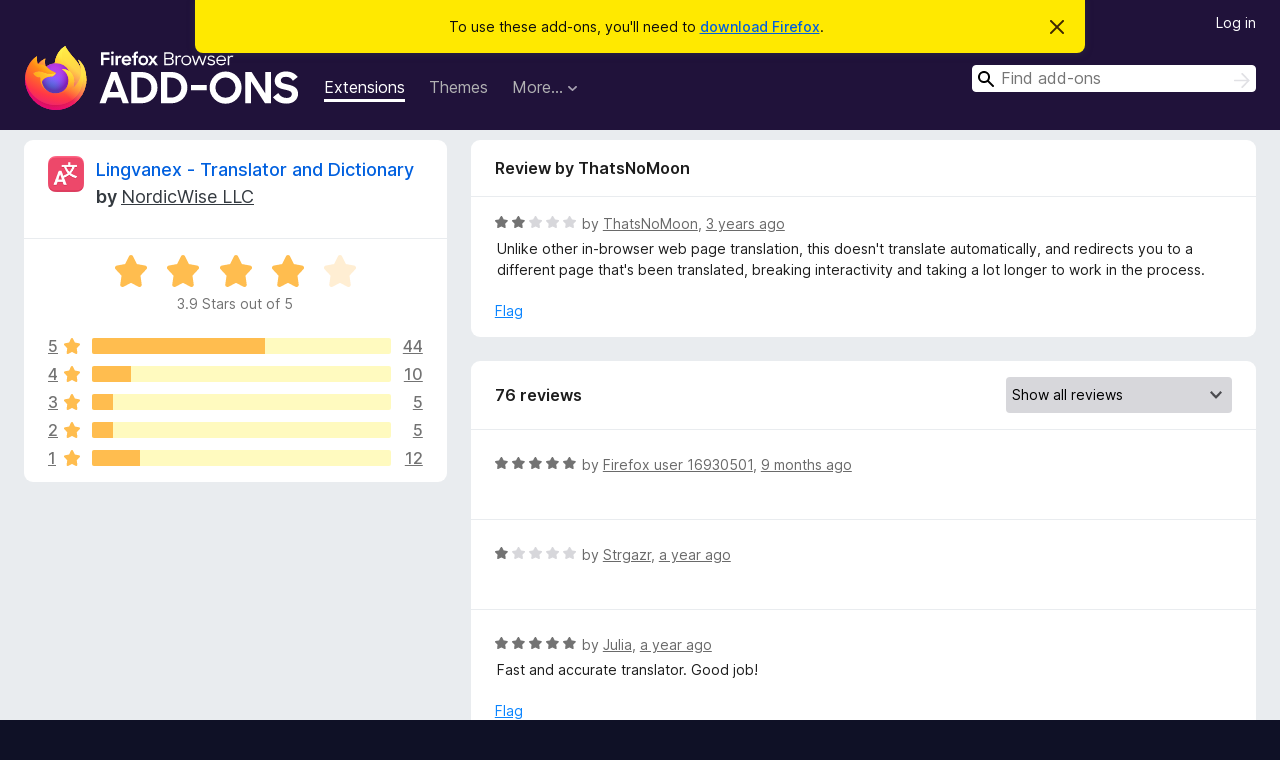

--- FILE ---
content_type: text/html; charset=utf-8
request_url: https://addons.mozilla.org/en-US/firefox/addon/lingvanex-translator/reviews/1881078/
body_size: 10801
content:
<!DOCTYPE html>
<html lang="en-US" dir="ltr"><head><title data-react-helmet="true">Reviews for Lingvanex - Translator and Dictionary – Add-ons for Firefox (en-US)</title><meta charSet="utf-8"/><meta name="viewport" content="width=device-width, initial-scale=1"/><link href="/static-frontend/Inter-roman-subset-en_de_fr_ru_es_pt_pl_it.var.2ce5ad921c3602b1e5370b3c86033681.woff2" crossorigin="anonymous" rel="preload" as="font" type="font/woff2"/><link href="/static-frontend/amo-2c9b371cc4de1aad916e.css" integrity="sha512-xpIl0TE0BdHR7KIMx6yfLd2kiIdWqrmXT81oEQ2j3ierwSeZB5WzmlhM7zJEHvI5XqPZYwMlGu/Pk0f13trpzQ==" crossorigin="anonymous" rel="stylesheet" type="text/css"/><meta data-react-helmet="true" name="description" content="Reviews and ratings for Lingvanex - Translator and Dictionary. Find out what other users think about Lingvanex - Translator and Dictionary and add it to your Firefox Browser."/><meta data-react-helmet="true" name="robots" content="noindex, follow"/><link rel="shortcut icon" href="/favicon.ico?v=3"/><link data-react-helmet="true" title="Firefox Add-ons" rel="search" type="application/opensearchdescription+xml" href="/en-US/firefox/opensearch.xml"/></head><body><div id="react-view"><div class="Page-amo"><header class="Header"><div class="Notice Notice-warning GetFirefoxBanner Notice-dismissible"><div class="Notice-icon"></div><div class="Notice-column"><div class="Notice-content"><p class="Notice-text"><span class="GetFirefoxBanner-content">To use these add-ons, you&#x27;ll need to <a class="Button Button--none GetFirefoxBanner-button" href="https://www.mozilla.org/firefox/download/thanks/?s=direct&amp;utm_campaign=amo-fx-cta&amp;utm_content=banner-download-button&amp;utm_medium=referral&amp;utm_source=addons.mozilla.org">download Firefox</a>.</span></p></div></div><div class="Notice-dismisser"><button class="Button Button--none Notice-dismisser-button" type="submit"><span class="Icon Icon-inline-content IconXMark Notice-dismisser-icon"><span class="visually-hidden">Dismiss this notice</span><svg class="IconXMark-svg" version="1.1" xmlns="http://www.w3.org/2000/svg" xmlns:xlink="http://www.w3.org/1999/xlink"><g class="IconXMark-path" transform="translate(-1.000000, -1.000000)" fill="#0C0C0D"><path d="M1.293,2.707 C1.03304342,2.45592553 0.928787403,2.08412211 1.02030284,1.73449268 C1.11181828,1.38486324 1.38486324,1.11181828 1.73449268,1.02030284 C2.08412211,0.928787403 2.45592553,1.03304342 2.707,1.293 L8,6.586 L13.293,1.293 C13.5440745,1.03304342 13.9158779,0.928787403 14.2655073,1.02030284 C14.6151368,1.11181828 14.8881817,1.38486324 14.9796972,1.73449268 C15.0712126,2.08412211 14.9669566,2.45592553 14.707,2.707 L9.414,8 L14.707,13.293 C15.0859722,13.6853789 15.0805524,14.3090848 14.6948186,14.6948186 C14.3090848,15.0805524 13.6853789,15.0859722 13.293,14.707 L8,9.414 L2.707,14.707 C2.31462111,15.0859722 1.69091522,15.0805524 1.30518142,14.6948186 C0.919447626,14.3090848 0.91402779,13.6853789 1.293,13.293 L6.586,8 L1.293,2.707 Z"></path></g></svg></span></button></div></div><div class="Header-wrapper"><div class="Header-content"><a class="Header-title" href="/en-US/firefox/"><span class="visually-hidden">Firefox Browser Add-ons</span></a></div><ul class="SectionLinks Header-SectionLinks"><li><a class="SectionLinks-link SectionLinks-link-extension SectionLinks-link--active" href="/en-US/firefox/extensions/">Extensions</a></li><li><a class="SectionLinks-link SectionLinks-link-theme" href="/en-US/firefox/themes/">Themes</a></li><li><div class="DropdownMenu SectionLinks-link SectionLinks-dropdown"><button class="DropdownMenu-button" title="More…" type="button" aria-haspopup="true"><span class="DropdownMenu-button-text">More…</span><span class="Icon Icon-inverted-caret"></span></button><ul class="DropdownMenu-items" aria-hidden="true" aria-label="submenu"><li class="DropdownMenuItem DropdownMenuItem-section SectionLinks-subheader">for Firefox</li><li class="DropdownMenuItem DropdownMenuItem-link"><a class="SectionLinks-dropdownlink" href="/en-US/firefox/language-tools/">Dictionaries &amp; Language Packs</a></li><li class="DropdownMenuItem DropdownMenuItem-section SectionLinks-subheader">Other Browser Sites</li><li class="DropdownMenuItem DropdownMenuItem-link"><a class="SectionLinks-clientApp-android" data-clientapp="android" href="/en-US/android/">Add-ons for Android</a></li></ul></div></li></ul><div class="Header-user-and-external-links"><a class="Button Button--none Header-authenticate-button Header-button Button--micro" href="#login">Log in</a></div><form action="/en-US/firefox/search/" class="SearchForm Header-search-form Header-search-form--desktop" method="GET" data-no-csrf="true" role="search"><div class="AutoSearchInput"><label class="AutoSearchInput-label visually-hidden" for="AutoSearchInput-q">Search</label><div class="AutoSearchInput-search-box"><span class="Icon Icon-magnifying-glass AutoSearchInput-icon-magnifying-glass"></span><div role="combobox" aria-haspopup="listbox" aria-owns="react-autowhatever-1" aria-expanded="false"><input type="search" autoComplete="off" aria-autocomplete="list" aria-controls="react-autowhatever-1" class="AutoSearchInput-query" id="AutoSearchInput-q" maxLength="100" minLength="2" name="q" placeholder="Find add-ons" value=""/><div id="react-autowhatever-1" role="listbox"></div></div><button class="AutoSearchInput-submit-button" type="submit"><span class="visually-hidden">Search</span><span class="Icon Icon-arrow"></span></button></div></div></form></div></header><div class="Page-content"><div class="Page Page-not-homepage"><div class="AppBanner"></div><div class="AddonReviewList AddonReviewList--extension"><section class="Card AddonSummaryCard Card--no-footer"><header class="Card-header"><div class="Card-header-text"><div class="AddonSummaryCard-header"><div class="AddonSummaryCard-header-icon"><a href="/en-US/firefox/addon/lingvanex-translator/"><img class="AddonSummaryCard-header-icon-image" src="https://addons.mozilla.org/user-media/addon_icons/925/925935-64.png?modified=2dfd5e22" alt="Add-on icon"/></a></div><div class="AddonSummaryCard-header-text"><h1 class="visually-hidden">Reviews for Lingvanex - Translator and Dictionary</h1><h1 class="AddonTitle"><a href="/en-US/firefox/addon/lingvanex-translator/">Lingvanex - Translator and Dictionary</a><span class="AddonTitle-author"> <!-- -->by<!-- --> <a href="/en-US/firefox/user/13427130/">NordicWise LLC</a></span></h1></div></div></div></header><div class="Card-contents"><div class="AddonSummaryCard-overallRatingStars"><div class="Rating Rating--large Rating--yellowStars" title="Rated 3.9 out of 5"><div class="Rating-star Rating-rating-1 Rating-selected-star" title="Rated 3.9 out of 5"></div><div class="Rating-star Rating-rating-2 Rating-selected-star" title="Rated 3.9 out of 5"></div><div class="Rating-star Rating-rating-3 Rating-selected-star" title="Rated 3.9 out of 5"></div><div class="Rating-star Rating-rating-4 Rating-selected-star" title="Rated 3.9 out of 5"></div><div class="Rating-star Rating-rating-5" title="Rated 3.9 out of 5"></div><span class="visually-hidden">Rated 3.9 out of 5</span></div><div class="AddonSummaryCard-addonAverage">3.9 Stars out of 5</div></div><div class="RatingsByStar"><div class="RatingsByStar-graph"><a class="RatingsByStar-row" rel="nofollow" title="Read all 44 five-star reviews" href="/en-US/firefox/addon/lingvanex-translator/reviews/?score=5"><div class="RatingsByStar-star">5<span class="Icon Icon-star-yellow"></span></div></a><a class="RatingsByStar-row" rel="nofollow" title="Read all 44 five-star reviews" href="/en-US/firefox/addon/lingvanex-translator/reviews/?score=5"><div class="RatingsByStar-barContainer"><div class="RatingsByStar-bar RatingsByStar-barFrame"><div class="RatingsByStar-bar RatingsByStar-barValue RatingsByStar-barValue--58pct RatingsByStar-partialBar"></div></div></div></a><a class="RatingsByStar-row" rel="nofollow" title="Read all 44 five-star reviews" href="/en-US/firefox/addon/lingvanex-translator/reviews/?score=5"><div class="RatingsByStar-count">44</div></a><a class="RatingsByStar-row" rel="nofollow" title="Read all 10 four-star reviews" href="/en-US/firefox/addon/lingvanex-translator/reviews/?score=4"><div class="RatingsByStar-star">4<span class="Icon Icon-star-yellow"></span></div></a><a class="RatingsByStar-row" rel="nofollow" title="Read all 10 four-star reviews" href="/en-US/firefox/addon/lingvanex-translator/reviews/?score=4"><div class="RatingsByStar-barContainer"><div class="RatingsByStar-bar RatingsByStar-barFrame"><div class="RatingsByStar-bar RatingsByStar-barValue RatingsByStar-barValue--13pct RatingsByStar-partialBar"></div></div></div></a><a class="RatingsByStar-row" rel="nofollow" title="Read all 10 four-star reviews" href="/en-US/firefox/addon/lingvanex-translator/reviews/?score=4"><div class="RatingsByStar-count">10</div></a><a class="RatingsByStar-row" rel="nofollow" title="Read all 5 three-star reviews" href="/en-US/firefox/addon/lingvanex-translator/reviews/?score=3"><div class="RatingsByStar-star">3<span class="Icon Icon-star-yellow"></span></div></a><a class="RatingsByStar-row" rel="nofollow" title="Read all 5 three-star reviews" href="/en-US/firefox/addon/lingvanex-translator/reviews/?score=3"><div class="RatingsByStar-barContainer"><div class="RatingsByStar-bar RatingsByStar-barFrame"><div class="RatingsByStar-bar RatingsByStar-barValue RatingsByStar-barValue--7pct RatingsByStar-partialBar"></div></div></div></a><a class="RatingsByStar-row" rel="nofollow" title="Read all 5 three-star reviews" href="/en-US/firefox/addon/lingvanex-translator/reviews/?score=3"><div class="RatingsByStar-count">5</div></a><a class="RatingsByStar-row" rel="nofollow" title="Read all 5 two-star reviews" href="/en-US/firefox/addon/lingvanex-translator/reviews/?score=2"><div class="RatingsByStar-star">2<span class="Icon Icon-star-yellow"></span></div></a><a class="RatingsByStar-row" rel="nofollow" title="Read all 5 two-star reviews" href="/en-US/firefox/addon/lingvanex-translator/reviews/?score=2"><div class="RatingsByStar-barContainer"><div class="RatingsByStar-bar RatingsByStar-barFrame"><div class="RatingsByStar-bar RatingsByStar-barValue RatingsByStar-barValue--7pct RatingsByStar-partialBar"></div></div></div></a><a class="RatingsByStar-row" rel="nofollow" title="Read all 5 two-star reviews" href="/en-US/firefox/addon/lingvanex-translator/reviews/?score=2"><div class="RatingsByStar-count">5</div></a><a class="RatingsByStar-row" rel="nofollow" title="Read all 12 one-star reviews" href="/en-US/firefox/addon/lingvanex-translator/reviews/?score=1"><div class="RatingsByStar-star">1<span class="Icon Icon-star-yellow"></span></div></a><a class="RatingsByStar-row" rel="nofollow" title="Read all 12 one-star reviews" href="/en-US/firefox/addon/lingvanex-translator/reviews/?score=1"><div class="RatingsByStar-barContainer"><div class="RatingsByStar-bar RatingsByStar-barFrame"><div class="RatingsByStar-bar RatingsByStar-barValue RatingsByStar-barValue--16pct RatingsByStar-partialBar"></div></div></div></a><a class="RatingsByStar-row" rel="nofollow" title="Read all 12 one-star reviews" href="/en-US/firefox/addon/lingvanex-translator/reviews/?score=1"><div class="RatingsByStar-count">12</div></a></div></div></div></section><div class="AddonReviewList-reviews"><div class="FeaturedAddonReview"><section class="Card FeaturedAddonReview-card Card--no-footer"><header class="Card-header"><div class="Card-header-text">Review by ThatsNoMoon</div></header><div class="Card-contents"><div class="AddonReviewCard AddonReviewCard-viewOnly"><div class="AddonReviewCard-container"><div class="UserReview"><div class="UserReview-byLine"><div class="Rating Rating--small" title="Rated 2 out of 5"><div class="Rating-star Rating-rating-1 Rating-selected-star" title="Rated 2 out of 5"></div><div class="Rating-star Rating-rating-2 Rating-selected-star" title="Rated 2 out of 5"></div><div class="Rating-star Rating-rating-3" title="Rated 2 out of 5"></div><div class="Rating-star Rating-rating-4" title="Rated 2 out of 5"></div><div class="Rating-star Rating-rating-5" title="Rated 2 out of 5"></div><span class="visually-hidden">Rated 2 out of 5</span></div><span class="AddonReviewCard-authorByLine">by <a href="/en-US/firefox/user/17608372/">ThatsNoMoon</a>, <a title="Oct 13, 2022 6:20 PM" href="/en-US/firefox/addon/lingvanex-translator/reviews/1881078/">3 years ago</a></span></div><section class="Card ShowMoreCard UserReview-body ShowMoreCard--expanded Card--no-style Card--no-header Card--no-footer"><div class="Card-contents"><div class="ShowMoreCard-contents"><div>Unlike other in-browser web page translation, this doesn't translate automatically, and redirects you to a different page that's been translated, breaking interactivity and taking a lot longer to work in the process.</div></div></div></section><div class="AddonReviewCard-allControls"><div><button aria-describedby="flag-review-TooltipMenu" class="TooltipMenu-opener AddonReviewCard-control FlagReviewMenu-menu" title="Flag this review" type="button">Flag</button></div></div></div></div></div></div></section></div><section class="Card CardList AddonReviewList-reviews-listing"><header class="Card-header"><div class="Card-header-text"><div class="AddonReviewList-cardListHeader"><div class="AddonReviewList-reviewCount">76 reviews</div><div class="AddonReviewList-filterByScore"><select class="Select AddonReviewList-filterByScoreSelector"><option value="SHOW_ALL_REVIEWS" selected="">Show all reviews</option><option value="5">Show only five-star reviews</option><option value="4">Show only four-star reviews</option><option value="3">Show only three-star reviews</option><option value="2">Show only two-star reviews</option><option value="1">Show only one-star reviews</option></select></div></div></div></header><div class="Card-contents"><ul><li><div class="AddonReviewCard AddonReviewCard-ratingOnly AddonReviewCard-viewOnly"><div class="AddonReviewCard-container"><div class="UserReview"><div class="UserReview-byLine"><div class="Rating Rating--small" title="Rated 5 out of 5"><div class="Rating-star Rating-rating-1 Rating-selected-star" title="Rated 5 out of 5"></div><div class="Rating-star Rating-rating-2 Rating-selected-star" title="Rated 5 out of 5"></div><div class="Rating-star Rating-rating-3 Rating-selected-star" title="Rated 5 out of 5"></div><div class="Rating-star Rating-rating-4 Rating-selected-star" title="Rated 5 out of 5"></div><div class="Rating-star Rating-rating-5 Rating-selected-star" title="Rated 5 out of 5"></div><span class="visually-hidden">Rated 5 out of 5</span></div><span class="AddonReviewCard-authorByLine">by <a href="/en-US/firefox/user/16930501/">Firefox user 16930501</a>, <a title="Apr 7, 2025 4:15 AM" href="/en-US/firefox/addon/lingvanex-translator/reviews/2209285/">9 months ago</a></span></div><section class="Card ShowMoreCard UserReview-body UserReview-emptyBody ShowMoreCard--expanded Card--no-style Card--no-header Card--no-footer"><div class="Card-contents"><div class="ShowMoreCard-contents"><div></div></div></div></section><div class="AddonReviewCard-allControls"></div></div></div></div></li><li><div class="AddonReviewCard AddonReviewCard-ratingOnly AddonReviewCard-viewOnly"><div class="AddonReviewCard-container"><div class="UserReview"><div class="UserReview-byLine"><div class="Rating Rating--small" title="Rated 1 out of 5"><div class="Rating-star Rating-rating-1 Rating-selected-star" title="Rated 1 out of 5"></div><div class="Rating-star Rating-rating-2" title="Rated 1 out of 5"></div><div class="Rating-star Rating-rating-3" title="Rated 1 out of 5"></div><div class="Rating-star Rating-rating-4" title="Rated 1 out of 5"></div><div class="Rating-star Rating-rating-5" title="Rated 1 out of 5"></div><span class="visually-hidden">Rated 1 out of 5</span></div><span class="AddonReviewCard-authorByLine">by <a href="/en-US/firefox/user/18525378/">Strgazr</a>, <a title="Nov 7, 2024 10:03 PM" href="/en-US/firefox/addon/lingvanex-translator/reviews/2133761/">a year ago</a></span></div><section class="Card ShowMoreCard UserReview-body UserReview-emptyBody ShowMoreCard--expanded Card--no-style Card--no-header Card--no-footer"><div class="Card-contents"><div class="ShowMoreCard-contents"><div></div></div></div></section><div class="AddonReviewCard-allControls"></div></div></div></div></li><li><div class="AddonReviewCard AddonReviewCard-viewOnly"><div class="AddonReviewCard-container"><div class="UserReview"><div class="UserReview-byLine"><div class="Rating Rating--small" title="Rated 5 out of 5"><div class="Rating-star Rating-rating-1 Rating-selected-star" title="Rated 5 out of 5"></div><div class="Rating-star Rating-rating-2 Rating-selected-star" title="Rated 5 out of 5"></div><div class="Rating-star Rating-rating-3 Rating-selected-star" title="Rated 5 out of 5"></div><div class="Rating-star Rating-rating-4 Rating-selected-star" title="Rated 5 out of 5"></div><div class="Rating-star Rating-rating-5 Rating-selected-star" title="Rated 5 out of 5"></div><span class="visually-hidden">Rated 5 out of 5</span></div><span class="AddonReviewCard-authorByLine">by <a href="/en-US/firefox/user/18654532/">Julia</a>, <a title="Oct 25, 2024 9:30 AM" href="/en-US/firefox/addon/lingvanex-translator/reviews/2128974/">a year ago</a></span></div><section class="Card ShowMoreCard UserReview-body ShowMoreCard--expanded Card--no-style Card--no-header Card--no-footer"><div class="Card-contents"><div class="ShowMoreCard-contents"><div>Fast and accurate translator. Good job!</div></div></div></section><div class="AddonReviewCard-allControls"><div><button aria-describedby="flag-review-TooltipMenu" class="TooltipMenu-opener AddonReviewCard-control FlagReviewMenu-menu" title="Flag this review" type="button">Flag</button></div></div></div></div></div></li><li><div class="AddonReviewCard AddonReviewCard-viewOnly"><div class="AddonReviewCard-container"><div class="UserReview"><div class="UserReview-byLine"><div class="Rating Rating--small" title="Rated 5 out of 5"><div class="Rating-star Rating-rating-1 Rating-selected-star" title="Rated 5 out of 5"></div><div class="Rating-star Rating-rating-2 Rating-selected-star" title="Rated 5 out of 5"></div><div class="Rating-star Rating-rating-3 Rating-selected-star" title="Rated 5 out of 5"></div><div class="Rating-star Rating-rating-4 Rating-selected-star" title="Rated 5 out of 5"></div><div class="Rating-star Rating-rating-5 Rating-selected-star" title="Rated 5 out of 5"></div><span class="visually-hidden">Rated 5 out of 5</span></div><span class="AddonReviewCard-authorByLine">by <a href="/en-US/firefox/user/18490960/">Rita</a>, <a title="Jul 4, 2024 2:20 PM" href="/en-US/firefox/addon/lingvanex-translator/reviews/2091857/">2 years ago</a></span></div><section class="Card ShowMoreCard UserReview-body ShowMoreCard--expanded Card--no-style Card--no-header Card--no-footer"><div class="Card-contents"><div class="ShowMoreCard-contents"><div>Great software, simple to use!</div></div></div></section><div class="AddonReviewCard-allControls"><div><button aria-describedby="flag-review-TooltipMenu" class="TooltipMenu-opener AddonReviewCard-control FlagReviewMenu-menu" title="Flag this review" type="button">Flag</button></div></div></div></div></div></li><li><div class="AddonReviewCard AddonReviewCard-viewOnly"><div class="AddonReviewCard-container"><div class="UserReview"><div class="UserReview-byLine"><div class="Rating Rating--small" title="Rated 5 out of 5"><div class="Rating-star Rating-rating-1 Rating-selected-star" title="Rated 5 out of 5"></div><div class="Rating-star Rating-rating-2 Rating-selected-star" title="Rated 5 out of 5"></div><div class="Rating-star Rating-rating-3 Rating-selected-star" title="Rated 5 out of 5"></div><div class="Rating-star Rating-rating-4 Rating-selected-star" title="Rated 5 out of 5"></div><div class="Rating-star Rating-rating-5 Rating-selected-star" title="Rated 5 out of 5"></div><span class="visually-hidden">Rated 5 out of 5</span></div><span class="AddonReviewCard-authorByLine">by <a href="/en-US/firefox/user/18420494/">Yennefer</a>, <a title="May 18, 2024 8:03 AM" href="/en-US/firefox/addon/lingvanex-translator/reviews/2076618/">2 years ago</a></span></div><section class="Card ShowMoreCard UserReview-body ShowMoreCard--expanded Card--no-style Card--no-header Card--no-footer"><div class="Card-contents"><div class="ShowMoreCard-contents"><div>I like it, translates well, convenient</div></div></div></section><div class="AddonReviewCard-allControls"><div><button aria-describedby="flag-review-TooltipMenu" class="TooltipMenu-opener AddonReviewCard-control FlagReviewMenu-menu" title="Flag this review" type="button">Flag</button></div></div></div></div></div></li><li><div class="AddonReviewCard AddonReviewCard-viewOnly"><div class="AddonReviewCard-container"><div class="UserReview"><div class="UserReview-byLine"><div class="Rating Rating--small" title="Rated 3 out of 5"><div class="Rating-star Rating-rating-1 Rating-selected-star" title="Rated 3 out of 5"></div><div class="Rating-star Rating-rating-2 Rating-selected-star" title="Rated 3 out of 5"></div><div class="Rating-star Rating-rating-3 Rating-selected-star" title="Rated 3 out of 5"></div><div class="Rating-star Rating-rating-4" title="Rated 3 out of 5"></div><div class="Rating-star Rating-rating-5" title="Rated 3 out of 5"></div><span class="visually-hidden">Rated 3 out of 5</span></div><span class="AddonReviewCard-authorByLine">by <a href="/en-US/firefox/user/5514529/">bsc</a>, <a title="Feb 8, 2024 10:04 PM" href="/en-US/firefox/addon/lingvanex-translator/reviews/2044558/">2 years ago</a></span></div><section class="Card ShowMoreCard UserReview-body ShowMoreCard--expanded Card--no-style Card--no-header Card--no-footer"><div class="Card-contents"><div class="ShowMoreCard-contents"><div>I've used this extension for a while. Recently however, the Russian translation seems worse than before. Many words "translate" only to their English pronunciation rather than their English meaning. Ex. кадр translates to kadr. In fairness, if the whole sentence is translated, then кадр has a real translation. The extension also used to give several possible translations.</div></div></div></section><div class="AddonReviewCard-allControls"><div><button aria-describedby="flag-review-TooltipMenu" class="TooltipMenu-opener AddonReviewCard-control FlagReviewMenu-menu" title="Flag this review" type="button">Flag</button></div></div></div></div></div></li><li><div class="AddonReviewCard AddonReviewCard-ratingOnly AddonReviewCard-viewOnly"><div class="AddonReviewCard-container"><div class="UserReview"><div class="UserReview-byLine"><div class="Rating Rating--small" title="Rated 5 out of 5"><div class="Rating-star Rating-rating-1 Rating-selected-star" title="Rated 5 out of 5"></div><div class="Rating-star Rating-rating-2 Rating-selected-star" title="Rated 5 out of 5"></div><div class="Rating-star Rating-rating-3 Rating-selected-star" title="Rated 5 out of 5"></div><div class="Rating-star Rating-rating-4 Rating-selected-star" title="Rated 5 out of 5"></div><div class="Rating-star Rating-rating-5 Rating-selected-star" title="Rated 5 out of 5"></div><span class="visually-hidden">Rated 5 out of 5</span></div><span class="AddonReviewCard-authorByLine">by <a href="/en-US/firefox/user/17914267/">mehrdad550</a>, <a title="Dec 27, 2023 5:49 PM" href="/en-US/firefox/addon/lingvanex-translator/reviews/2031062/">2 years ago</a></span></div><section class="Card ShowMoreCard UserReview-body UserReview-emptyBody ShowMoreCard--expanded Card--no-style Card--no-header Card--no-footer"><div class="Card-contents"><div class="ShowMoreCard-contents"><div></div></div></div></section><div class="AddonReviewCard-allControls"></div></div></div></div></li><li><div class="AddonReviewCard AddonReviewCard-viewOnly"><div class="AddonReviewCard-container"><div class="UserReview"><div class="UserReview-byLine"><div class="Rating Rating--small" title="Rated 5 out of 5"><div class="Rating-star Rating-rating-1 Rating-selected-star" title="Rated 5 out of 5"></div><div class="Rating-star Rating-rating-2 Rating-selected-star" title="Rated 5 out of 5"></div><div class="Rating-star Rating-rating-3 Rating-selected-star" title="Rated 5 out of 5"></div><div class="Rating-star Rating-rating-4 Rating-selected-star" title="Rated 5 out of 5"></div><div class="Rating-star Rating-rating-5 Rating-selected-star" title="Rated 5 out of 5"></div><span class="visually-hidden">Rated 5 out of 5</span></div><span class="AddonReviewCard-authorByLine">by <a href="/en-US/firefox/user/17947531/">Firefox user 17947531</a>, <a title="Oct 6, 2023 5:14 AM" href="/en-US/firefox/addon/lingvanex-translator/reviews/2003947/">2 years ago</a></span></div><section class="Card ShowMoreCard UserReview-body ShowMoreCard--expanded Card--no-style Card--no-header Card--no-footer"><div class="Card-contents"><div class="ShowMoreCard-contents"><div>Quick and correct very good translator</div></div></div></section><div class="AddonReviewCard-allControls"><div><button aria-describedby="flag-review-TooltipMenu" class="TooltipMenu-opener AddonReviewCard-control FlagReviewMenu-menu" title="Flag this review" type="button">Flag</button></div></div></div></div></div></li><li><div class="AddonReviewCard AddonReviewCard-viewOnly"><div class="AddonReviewCard-container"><div class="UserReview"><div class="UserReview-byLine"><div class="Rating Rating--small" title="Rated 1 out of 5"><div class="Rating-star Rating-rating-1 Rating-selected-star" title="Rated 1 out of 5"></div><div class="Rating-star Rating-rating-2" title="Rated 1 out of 5"></div><div class="Rating-star Rating-rating-3" title="Rated 1 out of 5"></div><div class="Rating-star Rating-rating-4" title="Rated 1 out of 5"></div><div class="Rating-star Rating-rating-5" title="Rated 1 out of 5"></div><span class="visually-hidden">Rated 1 out of 5</span></div><span class="AddonReviewCard-authorByLine">by <a href="/en-US/firefox/user/14253315/">Firefox user 14253315</a>, <a title="Sep 28, 2023 3:44 PM" href="/en-US/firefox/addon/lingvanex-translator/reviews/2001877/">2 years ago</a></span></div><section class="Card ShowMoreCard UserReview-body ShowMoreCard--expanded Card--no-style Card--no-header Card--no-footer"><div class="Card-contents"><div class="ShowMoreCard-contents"><div>интересно, афтарам неизвестно о русском языке? или у них санкции идиотов?</div></div></div></section><div class="AddonReviewCard-allControls"><div><button aria-describedby="flag-review-TooltipMenu" class="TooltipMenu-opener AddonReviewCard-control FlagReviewMenu-menu" title="Flag this review" type="button">Flag</button></div></div></div></div></div></li><li><div class="AddonReviewCard AddonReviewCard-ratingOnly AddonReviewCard-viewOnly"><div class="AddonReviewCard-container"><div class="UserReview"><div class="UserReview-byLine"><div class="Rating Rating--small" title="Rated 4 out of 5"><div class="Rating-star Rating-rating-1 Rating-selected-star" title="Rated 4 out of 5"></div><div class="Rating-star Rating-rating-2 Rating-selected-star" title="Rated 4 out of 5"></div><div class="Rating-star Rating-rating-3 Rating-selected-star" title="Rated 4 out of 5"></div><div class="Rating-star Rating-rating-4 Rating-selected-star" title="Rated 4 out of 5"></div><div class="Rating-star Rating-rating-5" title="Rated 4 out of 5"></div><span class="visually-hidden">Rated 4 out of 5</span></div><span class="AddonReviewCard-authorByLine">by <a href="/en-US/firefox/user/17803870/">yupi</a>, <a title="Mar 3, 2023 7:27 PM" href="/en-US/firefox/addon/lingvanex-translator/reviews/1938223/">3 years ago</a></span></div><section class="Card ShowMoreCard UserReview-body UserReview-emptyBody ShowMoreCard--expanded Card--no-style Card--no-header Card--no-footer"><div class="Card-contents"><div class="ShowMoreCard-contents"><div></div></div></div></section><div class="AddonReviewCard-allControls"></div></div></div></div></li><li><div class="AddonReviewCard AddonReviewCard-ratingOnly AddonReviewCard-viewOnly"><div class="AddonReviewCard-container"><div class="UserReview"><div class="UserReview-byLine"><div class="Rating Rating--small" title="Rated 5 out of 5"><div class="Rating-star Rating-rating-1 Rating-selected-star" title="Rated 5 out of 5"></div><div class="Rating-star Rating-rating-2 Rating-selected-star" title="Rated 5 out of 5"></div><div class="Rating-star Rating-rating-3 Rating-selected-star" title="Rated 5 out of 5"></div><div class="Rating-star Rating-rating-4 Rating-selected-star" title="Rated 5 out of 5"></div><div class="Rating-star Rating-rating-5 Rating-selected-star" title="Rated 5 out of 5"></div><span class="visually-hidden">Rated 5 out of 5</span></div><span class="AddonReviewCard-authorByLine">by <a href="/en-US/firefox/user/17543764/">THANH HƯƠNG</a>, <a title="Aug 28, 2022 5:00 PM" href="/en-US/firefox/addon/lingvanex-translator/reviews/1866742/">3 years ago</a></span></div><section class="Card ShowMoreCard UserReview-body UserReview-emptyBody ShowMoreCard--expanded Card--no-style Card--no-header Card--no-footer"><div class="Card-contents"><div class="ShowMoreCard-contents"><div></div></div></div></section><div class="AddonReviewCard-allControls"></div></div></div></div></li><li><div class="AddonReviewCard AddonReviewCard-ratingOnly AddonReviewCard-viewOnly"><div class="AddonReviewCard-container"><div class="UserReview"><div class="UserReview-byLine"><div class="Rating Rating--small" title="Rated 5 out of 5"><div class="Rating-star Rating-rating-1 Rating-selected-star" title="Rated 5 out of 5"></div><div class="Rating-star Rating-rating-2 Rating-selected-star" title="Rated 5 out of 5"></div><div class="Rating-star Rating-rating-3 Rating-selected-star" title="Rated 5 out of 5"></div><div class="Rating-star Rating-rating-4 Rating-selected-star" title="Rated 5 out of 5"></div><div class="Rating-star Rating-rating-5 Rating-selected-star" title="Rated 5 out of 5"></div><span class="visually-hidden">Rated 5 out of 5</span></div><span class="AddonReviewCard-authorByLine">by <a href="/en-US/firefox/user/17537785/">RN</a>, <a title="Aug 24, 2022 11:06 AM" href="/en-US/firefox/addon/lingvanex-translator/reviews/1865499/">3 years ago</a></span></div><section class="Card ShowMoreCard UserReview-body UserReview-emptyBody ShowMoreCard--expanded Card--no-style Card--no-header Card--no-footer"><div class="Card-contents"><div class="ShowMoreCard-contents"><div></div></div></div></section><div class="AddonReviewCard-allControls"></div></div></div></div></li><li><div class="AddonReviewCard AddonReviewCard-viewOnly"><div class="AddonReviewCard-container"><div class="UserReview"><div class="UserReview-byLine"><div class="Rating Rating--small" title="Rated 5 out of 5"><div class="Rating-star Rating-rating-1 Rating-selected-star" title="Rated 5 out of 5"></div><div class="Rating-star Rating-rating-2 Rating-selected-star" title="Rated 5 out of 5"></div><div class="Rating-star Rating-rating-3 Rating-selected-star" title="Rated 5 out of 5"></div><div class="Rating-star Rating-rating-4 Rating-selected-star" title="Rated 5 out of 5"></div><div class="Rating-star Rating-rating-5 Rating-selected-star" title="Rated 5 out of 5"></div><span class="visually-hidden">Rated 5 out of 5</span></div><span class="AddonReviewCard-authorByLine">by <a href="/en-US/firefox/user/12952490/">nikolae1605</a>, <a title="Aug 20, 2022 11:14 PM" href="/en-US/firefox/addon/lingvanex-translator/reviews/1864518/">3 years ago</a></span></div><section class="Card ShowMoreCard UserReview-body ShowMoreCard--expanded Card--no-style Card--no-header Card--no-footer"><div class="Card-contents"><div class="ShowMoreCard-contents"><div>El mejor traductor.</div></div></div></section><div class="AddonReviewCard-allControls"><div><button aria-describedby="flag-review-TooltipMenu" class="TooltipMenu-opener AddonReviewCard-control FlagReviewMenu-menu" title="Flag this review" type="button">Flag</button></div></div></div></div></div></li><li><div class="AddonReviewCard AddonReviewCard-ratingOnly AddonReviewCard-viewOnly"><div class="AddonReviewCard-container"><div class="UserReview"><div class="UserReview-byLine"><div class="Rating Rating--small" title="Rated 5 out of 5"><div class="Rating-star Rating-rating-1 Rating-selected-star" title="Rated 5 out of 5"></div><div class="Rating-star Rating-rating-2 Rating-selected-star" title="Rated 5 out of 5"></div><div class="Rating-star Rating-rating-3 Rating-selected-star" title="Rated 5 out of 5"></div><div class="Rating-star Rating-rating-4 Rating-selected-star" title="Rated 5 out of 5"></div><div class="Rating-star Rating-rating-5 Rating-selected-star" title="Rated 5 out of 5"></div><span class="visually-hidden">Rated 5 out of 5</span></div><span class="AddonReviewCard-authorByLine">by <a href="/en-US/firefox/user/16754712/">Sun</a>, <a title="Jun 6, 2022 8:04 PM" href="/en-US/firefox/addon/lingvanex-translator/reviews/1844125/">4 years ago</a></span></div><section class="Card ShowMoreCard UserReview-body UserReview-emptyBody ShowMoreCard--expanded Card--no-style Card--no-header Card--no-footer"><div class="Card-contents"><div class="ShowMoreCard-contents"><div></div></div></div></section><div class="AddonReviewCard-allControls"></div></div></div></div></li><li><div class="AddonReviewCard AddonReviewCard-ratingOnly AddonReviewCard-viewOnly"><div class="AddonReviewCard-container"><div class="UserReview"><div class="UserReview-byLine"><div class="Rating Rating--small" title="Rated 5 out of 5"><div class="Rating-star Rating-rating-1 Rating-selected-star" title="Rated 5 out of 5"></div><div class="Rating-star Rating-rating-2 Rating-selected-star" title="Rated 5 out of 5"></div><div class="Rating-star Rating-rating-3 Rating-selected-star" title="Rated 5 out of 5"></div><div class="Rating-star Rating-rating-4 Rating-selected-star" title="Rated 5 out of 5"></div><div class="Rating-star Rating-rating-5 Rating-selected-star" title="Rated 5 out of 5"></div><span class="visually-hidden">Rated 5 out of 5</span></div><span class="AddonReviewCard-authorByLine">by <a href="/en-US/firefox/user/16162893/">Sofia</a>, <a title="May 26, 2022 1:52 PM" href="/en-US/firefox/addon/lingvanex-translator/reviews/1840826/">4 years ago</a></span></div><section class="Card ShowMoreCard UserReview-body UserReview-emptyBody ShowMoreCard--expanded Card--no-style Card--no-header Card--no-footer"><div class="Card-contents"><div class="ShowMoreCard-contents"><div></div></div></div></section><div class="AddonReviewCard-allControls"></div></div></div></div></li><li><div class="AddonReviewCard AddonReviewCard-viewOnly"><div class="AddonReviewCard-container"><div class="UserReview"><div class="UserReview-byLine"><div class="Rating Rating--small" title="Rated 2 out of 5"><div class="Rating-star Rating-rating-1 Rating-selected-star" title="Rated 2 out of 5"></div><div class="Rating-star Rating-rating-2 Rating-selected-star" title="Rated 2 out of 5"></div><div class="Rating-star Rating-rating-3" title="Rated 2 out of 5"></div><div class="Rating-star Rating-rating-4" title="Rated 2 out of 5"></div><div class="Rating-star Rating-rating-5" title="Rated 2 out of 5"></div><span class="visually-hidden">Rated 2 out of 5</span></div><span class="AddonReviewCard-authorByLine">by <a href="/en-US/firefox/user/13520346/">Firefox user 13520346</a>, <a title="May 22, 2022 10:35 AM" href="/en-US/firefox/addon/lingvanex-translator/reviews/1839691/">4 years ago</a></span></div><section class="Card ShowMoreCard UserReview-body ShowMoreCard--expanded Card--no-style Card--no-header Card--no-footer"><div class="Card-contents"><div class="ShowMoreCard-contents"><div>When used with Google Calendar, the Google Calendar becomes extremely heavy, and when you operate something, the screen becomes clear.</div></div></div></section><div class="AddonReviewCard-allControls"><div><button aria-describedby="flag-review-TooltipMenu" class="TooltipMenu-opener AddonReviewCard-control FlagReviewMenu-menu" title="Flag this review" type="button">Flag</button></div></div></div></div></div></li><li><div class="AddonReviewCard AddonReviewCard-ratingOnly AddonReviewCard-viewOnly"><div class="AddonReviewCard-container"><div class="UserReview"><div class="UserReview-byLine"><div class="Rating Rating--small" title="Rated 5 out of 5"><div class="Rating-star Rating-rating-1 Rating-selected-star" title="Rated 5 out of 5"></div><div class="Rating-star Rating-rating-2 Rating-selected-star" title="Rated 5 out of 5"></div><div class="Rating-star Rating-rating-3 Rating-selected-star" title="Rated 5 out of 5"></div><div class="Rating-star Rating-rating-4 Rating-selected-star" title="Rated 5 out of 5"></div><div class="Rating-star Rating-rating-5 Rating-selected-star" title="Rated 5 out of 5"></div><span class="visually-hidden">Rated 5 out of 5</span></div><span class="AddonReviewCard-authorByLine">by <a href="/en-US/firefox/user/17403106/">Renartto</a>, <a title="May 6, 2022 6:49 PM" href="/en-US/firefox/addon/lingvanex-translator/reviews/1835358/">4 years ago</a></span></div><section class="Card ShowMoreCard UserReview-body UserReview-emptyBody ShowMoreCard--expanded Card--no-style Card--no-header Card--no-footer"><div class="Card-contents"><div class="ShowMoreCard-contents"><div></div></div></div></section><div class="AddonReviewCard-allControls"></div></div></div></div></li><li><div class="AddonReviewCard AddonReviewCard-viewOnly"><div class="AddonReviewCard-container"><div class="UserReview"><div class="UserReview-byLine"><div class="Rating Rating--small" title="Rated 5 out of 5"><div class="Rating-star Rating-rating-1 Rating-selected-star" title="Rated 5 out of 5"></div><div class="Rating-star Rating-rating-2 Rating-selected-star" title="Rated 5 out of 5"></div><div class="Rating-star Rating-rating-3 Rating-selected-star" title="Rated 5 out of 5"></div><div class="Rating-star Rating-rating-4 Rating-selected-star" title="Rated 5 out of 5"></div><div class="Rating-star Rating-rating-5 Rating-selected-star" title="Rated 5 out of 5"></div><span class="visually-hidden">Rated 5 out of 5</span></div><span class="AddonReviewCard-authorByLine">by <a href="/en-US/firefox/user/17402970/">boysfash</a>, <a title="May 6, 2022 4:27 PM" href="/en-US/firefox/addon/lingvanex-translator/reviews/1835325/">4 years ago</a></span></div><section class="Card ShowMoreCard UserReview-body ShowMoreCard--expanded Card--no-style Card--no-header Card--no-footer"><div class="Card-contents"><div class="ShowMoreCard-contents"><div>good one</div></div></div></section><div class="AddonReviewCard-allControls"><div><button aria-describedby="flag-review-TooltipMenu" class="TooltipMenu-opener AddonReviewCard-control FlagReviewMenu-menu" title="Flag this review" type="button">Flag</button></div></div></div></div></div></li><li><div class="AddonReviewCard AddonReviewCard-ratingOnly AddonReviewCard-viewOnly"><div class="AddonReviewCard-container"><div class="UserReview"><div class="UserReview-byLine"><div class="Rating Rating--small" title="Rated 5 out of 5"><div class="Rating-star Rating-rating-1 Rating-selected-star" title="Rated 5 out of 5"></div><div class="Rating-star Rating-rating-2 Rating-selected-star" title="Rated 5 out of 5"></div><div class="Rating-star Rating-rating-3 Rating-selected-star" title="Rated 5 out of 5"></div><div class="Rating-star Rating-rating-4 Rating-selected-star" title="Rated 5 out of 5"></div><div class="Rating-star Rating-rating-5 Rating-selected-star" title="Rated 5 out of 5"></div><span class="visually-hidden">Rated 5 out of 5</span></div><span class="AddonReviewCard-authorByLine">by <a href="/en-US/firefox/user/14778360/">Firefox user 14778360</a>, <a title="May 5, 2022 6:30 PM" href="/en-US/firefox/addon/lingvanex-translator/reviews/1835041/">4 years ago</a></span></div><section class="Card ShowMoreCard UserReview-body UserReview-emptyBody ShowMoreCard--expanded Card--no-style Card--no-header Card--no-footer"><div class="Card-contents"><div class="ShowMoreCard-contents"><div></div></div></div></section><div class="AddonReviewCard-allControls"></div></div></div></div></li><li><div class="AddonReviewCard AddonReviewCard-ratingOnly AddonReviewCard-viewOnly"><div class="AddonReviewCard-container"><div class="UserReview"><div class="UserReview-byLine"><div class="Rating Rating--small" title="Rated 5 out of 5"><div class="Rating-star Rating-rating-1 Rating-selected-star" title="Rated 5 out of 5"></div><div class="Rating-star Rating-rating-2 Rating-selected-star" title="Rated 5 out of 5"></div><div class="Rating-star Rating-rating-3 Rating-selected-star" title="Rated 5 out of 5"></div><div class="Rating-star Rating-rating-4 Rating-selected-star" title="Rated 5 out of 5"></div><div class="Rating-star Rating-rating-5 Rating-selected-star" title="Rated 5 out of 5"></div><span class="visually-hidden">Rated 5 out of 5</span></div><span class="AddonReviewCard-authorByLine">by <a href="/en-US/firefox/user/17384801/">Firefox user 17384801</a>, <a title="Apr 22, 2022 12:58 PM" href="/en-US/firefox/addon/lingvanex-translator/reviews/1831155/">4 years ago</a></span></div><section class="Card ShowMoreCard UserReview-body UserReview-emptyBody ShowMoreCard--expanded Card--no-style Card--no-header Card--no-footer"><div class="Card-contents"><div class="ShowMoreCard-contents"><div></div></div></div></section><div class="AddonReviewCard-allControls"></div></div></div></div></li><li><div class="AddonReviewCard AddonReviewCard-ratingOnly AddonReviewCard-viewOnly"><div class="AddonReviewCard-container"><div class="UserReview"><div class="UserReview-byLine"><div class="Rating Rating--small" title="Rated 5 out of 5"><div class="Rating-star Rating-rating-1 Rating-selected-star" title="Rated 5 out of 5"></div><div class="Rating-star Rating-rating-2 Rating-selected-star" title="Rated 5 out of 5"></div><div class="Rating-star Rating-rating-3 Rating-selected-star" title="Rated 5 out of 5"></div><div class="Rating-star Rating-rating-4 Rating-selected-star" title="Rated 5 out of 5"></div><div class="Rating-star Rating-rating-5 Rating-selected-star" title="Rated 5 out of 5"></div><span class="visually-hidden">Rated 5 out of 5</span></div><span class="AddonReviewCard-authorByLine">by <a href="/en-US/firefox/user/15682098/">Firefox user 15682098</a>, <a title="Mar 30, 2022 5:25 PM" href="/en-US/firefox/addon/lingvanex-translator/reviews/1824081/">4 years ago</a></span></div><section class="Card ShowMoreCard UserReview-body UserReview-emptyBody ShowMoreCard--expanded Card--no-style Card--no-header Card--no-footer"><div class="Card-contents"><div class="ShowMoreCard-contents"><div></div></div></div></section><div class="AddonReviewCard-allControls"></div></div></div></div></li><li><div class="AddonReviewCard AddonReviewCard-ratingOnly AddonReviewCard-viewOnly"><div class="AddonReviewCard-container"><div class="UserReview"><div class="UserReview-byLine"><div class="Rating Rating--small" title="Rated 5 out of 5"><div class="Rating-star Rating-rating-1 Rating-selected-star" title="Rated 5 out of 5"></div><div class="Rating-star Rating-rating-2 Rating-selected-star" title="Rated 5 out of 5"></div><div class="Rating-star Rating-rating-3 Rating-selected-star" title="Rated 5 out of 5"></div><div class="Rating-star Rating-rating-4 Rating-selected-star" title="Rated 5 out of 5"></div><div class="Rating-star Rating-rating-5 Rating-selected-star" title="Rated 5 out of 5"></div><span class="visually-hidden">Rated 5 out of 5</span></div><span class="AddonReviewCard-authorByLine">by <a href="/en-US/firefox/user/13127453/">Kapila</a>, <a title="Mar 16, 2022 7:24 AM" href="/en-US/firefox/addon/lingvanex-translator/reviews/1819309/">4 years ago</a></span></div><section class="Card ShowMoreCard UserReview-body UserReview-emptyBody ShowMoreCard--expanded Card--no-style Card--no-header Card--no-footer"><div class="Card-contents"><div class="ShowMoreCard-contents"><div></div></div></div></section><div class="AddonReviewCard-allControls"></div></div></div></div></li><li><div class="AddonReviewCard AddonReviewCard-ratingOnly AddonReviewCard-viewOnly"><div class="AddonReviewCard-container"><div class="UserReview"><div class="UserReview-byLine"><div class="Rating Rating--small" title="Rated 4 out of 5"><div class="Rating-star Rating-rating-1 Rating-selected-star" title="Rated 4 out of 5"></div><div class="Rating-star Rating-rating-2 Rating-selected-star" title="Rated 4 out of 5"></div><div class="Rating-star Rating-rating-3 Rating-selected-star" title="Rated 4 out of 5"></div><div class="Rating-star Rating-rating-4 Rating-selected-star" title="Rated 4 out of 5"></div><div class="Rating-star Rating-rating-5" title="Rated 4 out of 5"></div><span class="visually-hidden">Rated 4 out of 5</span></div><span class="AddonReviewCard-authorByLine">by <a href="/en-US/firefox/user/17324264/">Chunyu</a>, <a title="Mar 12, 2022 2:14 PM" href="/en-US/firefox/addon/lingvanex-translator/reviews/1818143/">4 years ago</a></span></div><section class="Card ShowMoreCard UserReview-body UserReview-emptyBody ShowMoreCard--expanded Card--no-style Card--no-header Card--no-footer"><div class="Card-contents"><div class="ShowMoreCard-contents"><div></div></div></div></section><div class="AddonReviewCard-allControls"></div></div></div></div></li><li><div class="AddonReviewCard AddonReviewCard-ratingOnly AddonReviewCard-viewOnly"><div class="AddonReviewCard-container"><div class="UserReview"><div class="UserReview-byLine"><div class="Rating Rating--small" title="Rated 5 out of 5"><div class="Rating-star Rating-rating-1 Rating-selected-star" title="Rated 5 out of 5"></div><div class="Rating-star Rating-rating-2 Rating-selected-star" title="Rated 5 out of 5"></div><div class="Rating-star Rating-rating-3 Rating-selected-star" title="Rated 5 out of 5"></div><div class="Rating-star Rating-rating-4 Rating-selected-star" title="Rated 5 out of 5"></div><div class="Rating-star Rating-rating-5 Rating-selected-star" title="Rated 5 out of 5"></div><span class="visually-hidden">Rated 5 out of 5</span></div><span class="AddonReviewCard-authorByLine">by <a href="/en-US/firefox/user/17289529/">elka</a>, <a title="Feb 22, 2022 8:05 PM" href="/en-US/firefox/addon/lingvanex-translator/reviews/1812436/">4 years ago</a></span></div><section class="Card ShowMoreCard UserReview-body UserReview-emptyBody ShowMoreCard--expanded Card--no-style Card--no-header Card--no-footer"><div class="Card-contents"><div class="ShowMoreCard-contents"><div></div></div></div></section><div class="AddonReviewCard-allControls"></div></div></div></div></li></ul></div><footer class="Card-footer undefined"><div class="Paginate"><div class="Paginate-links"><button class="Button Button--cancel Paginate-item Paginate-item--previous Button--disabled" type="submit" disabled="">Previous</button><button class="Button Button--cancel Paginate-item Paginate-item--current-page Button--disabled" type="submit" disabled="">1</button><a rel="next" class="Button Button--cancel Paginate-item" href="/en-US/firefox/addon/lingvanex-translator/reviews/?page=2">2</a><a class="Button Button--cancel Paginate-item" href="/en-US/firefox/addon/lingvanex-translator/reviews/?page=3">3</a><a class="Button Button--cancel Paginate-item" href="/en-US/firefox/addon/lingvanex-translator/reviews/?page=4">4</a><a rel="next" class="Button Button--cancel Paginate-item Paginate-item--next" href="/en-US/firefox/addon/lingvanex-translator/reviews/?page=2">Next</a></div><div class="Paginate-page-number">Page 1 of 4</div></div></footer></section></div></div></div></div><footer class="Footer"><div class="Footer-wrapper"><div class="Footer-mozilla-link-wrapper"><a class="Footer-mozilla-link" href="https://mozilla.org/" title="Go to Mozilla&#x27;s homepage"><span class="Icon Icon-mozilla Footer-mozilla-logo"><span class="visually-hidden">Go to Mozilla&#x27;s homepage</span></span></a></div><section class="Footer-amo-links"><h4 class="Footer-links-header"><a href="/en-US/firefox/">Add-ons</a></h4><ul class="Footer-links"><li><a href="/en-US/about">About</a></li><li><a class="Footer-blog-link" href="/blog/">Firefox Add-ons Blog</a></li><li><a class="Footer-extension-workshop-link" href="https://extensionworkshop.com/?utm_content=footer-link&amp;utm_medium=referral&amp;utm_source=addons.mozilla.org">Extension Workshop</a></li><li><a href="/en-US/developers/">Developer Hub</a></li><li><a class="Footer-developer-policies-link" href="https://extensionworkshop.com/documentation/publish/add-on-policies/?utm_medium=photon-footer&amp;utm_source=addons.mozilla.org">Developer Policies</a></li><li><a class="Footer-community-blog-link" href="https://blog.mozilla.com/addons?utm_content=footer-link&amp;utm_medium=referral&amp;utm_source=addons.mozilla.org">Community Blog</a></li><li><a href="https://discourse.mozilla-community.org/c/add-ons">Forum</a></li><li><a class="Footer-bug-report-link" href="https://developer.mozilla.org/docs/Mozilla/Add-ons/Contact_us">Report a bug</a></li><li><a href="/en-US/review_guide">Review Guide</a></li></ul></section><section class="Footer-browsers-links"><h4 class="Footer-links-header">Browsers</h4><ul class="Footer-links"><li><a class="Footer-desktop-link" href="https://www.mozilla.org/firefox/new/?utm_content=footer-link&amp;utm_medium=referral&amp;utm_source=addons.mozilla.org">Desktop</a></li><li><a class="Footer-mobile-link" href="https://www.mozilla.org/firefox/mobile/?utm_content=footer-link&amp;utm_medium=referral&amp;utm_source=addons.mozilla.org">Mobile</a></li><li><a class="Footer-enterprise-link" href="https://www.mozilla.org/firefox/enterprise/?utm_content=footer-link&amp;utm_medium=referral&amp;utm_source=addons.mozilla.org">Enterprise</a></li></ul></section><section class="Footer-product-links"><h4 class="Footer-links-header">Products</h4><ul class="Footer-links"><li><a class="Footer-browsers-link" href="https://www.mozilla.org/firefox/browsers/?utm_content=footer-link&amp;utm_medium=referral&amp;utm_source=addons.mozilla.org">Browsers</a></li><li><a class="Footer-vpn-link" href="https://www.mozilla.org/products/vpn/?utm_content=footer-link&amp;utm_medium=referral&amp;utm_source=addons.mozilla.org#pricing">VPN</a></li><li><a class="Footer-relay-link" href="https://relay.firefox.com/?utm_content=footer-link&amp;utm_medium=referral&amp;utm_source=addons.mozilla.org">Relay</a></li><li><a class="Footer-monitor-link" href="https://monitor.firefox.com/?utm_content=footer-link&amp;utm_medium=referral&amp;utm_source=addons.mozilla.org">Monitor</a></li><li><a class="Footer-pocket-link" href="https://getpocket.com?utm_content=footer-link&amp;utm_medium=referral&amp;utm_source=addons.mozilla.org">Pocket</a></li></ul><ul class="Footer-links Footer-links-social"><li class="Footer-link-social"><a href="https://bsky.app/profile/firefox.com"><span class="Icon Icon-bluesky"><span class="visually-hidden">Bluesky (@firefox.com)</span></span></a></li><li class="Footer-link-social"><a href="https://www.instagram.com/firefox/"><span class="Icon Icon-instagram"><span class="visually-hidden">Instagram (Firefox)</span></span></a></li><li class="Footer-link-social"><a href="https://www.youtube.com/firefoxchannel"><span class="Icon Icon-youtube"><span class="visually-hidden">YouTube (firefoxchannel)</span></span></a></li></ul></section><ul class="Footer-legal-links"><li><a class="Footer-privacy-link" href="https://www.mozilla.org/privacy/websites/">Privacy</a></li><li><a class="Footer-cookies-link" href="https://www.mozilla.org/privacy/websites/">Cookies</a></li><li><a class="Footer-legal-link" href="https://www.mozilla.org/about/legal/amo-policies/">Legal</a></li></ul><p class="Footer-copyright">Except where otherwise <a href="https://www.mozilla.org/en-US/about/legal/">noted</a>, content on this site is licensed under the <a href="https://creativecommons.org/licenses/by-sa/3.0/">Creative Commons Attribution Share-Alike License v3.0</a> or any later version.</p><div class="Footer-language-picker"><div class="LanguagePicker"><label for="lang-picker" class="LanguagePicker-header">Change language</label><select class="LanguagePicker-selector" id="lang-picker"><option value="cs">Čeština</option><option value="de">Deutsch</option><option value="dsb">Dolnoserbšćina</option><option value="el">Ελληνικά</option><option value="en-CA">English (Canadian)</option><option value="en-GB">English (British)</option><option value="en-US" selected="">English (US)</option><option value="es-AR">Español (de Argentina)</option><option value="es-CL">Español (de Chile)</option><option value="es-ES">Español (de España)</option><option value="es-MX">Español (de México)</option><option value="fi">suomi</option><option value="fr">Français</option><option value="fur">Furlan</option><option value="fy-NL">Frysk</option><option value="he">עברית</option><option value="hr">Hrvatski</option><option value="hsb">Hornjoserbsce</option><option value="hu">magyar</option><option value="ia">Interlingua</option><option value="it">Italiano</option><option value="ja">日本語</option><option value="ka">ქართული</option><option value="kab">Taqbaylit</option><option value="ko">한국어</option><option value="nb-NO">Norsk bokmål</option><option value="nl">Nederlands</option><option value="nn-NO">Norsk nynorsk</option><option value="pl">Polski</option><option value="pt-BR">Português (do Brasil)</option><option value="pt-PT">Português (Europeu)</option><option value="ro">Română</option><option value="ru">Русский</option><option value="sk">slovenčina</option><option value="sl">Slovenščina</option><option value="sq">Shqip</option><option value="sv-SE">Svenska</option><option value="tr">Türkçe</option><option value="uk">Українська</option><option value="vi">Tiếng Việt</option><option value="zh-CN">中文 (简体)</option><option value="zh-TW">正體中文 (繁體)</option></select></div></div></div></footer></div></div><script type="application/json" id="redux-store-state">{"abuse":{"byGUID":{},"loading":false},"addons":{"byID":{"925935":{"authors":[{"id":13427130,"name":"NordicWise LLC","url":"https:\u002F\u002Faddons.mozilla.org\u002Fen-US\u002Ffirefox\u002Fuser\u002F13427130\u002F","username":"nordicwise","picture_url":null}],"average_daily_users":1313,"categories":["language-support","social-communication","other"],"contributions_url":"","created":"2018-01-24T13:43:56Z","default_locale":"en-US","description":"Translate words &amp; phrases, read any text on more than 108 languages.\n\nLingvanex Translator helps you easily understand words, phrases, on any language! Just highlight a word or phrase, click on Translate icon next to it to translate it to your language. The extension reads words and whole phrases using human-quality text-to-speech. Listen to pronunciation and discover real-life examples of usage.\n\nAI-based machine translation will give you a fast and accurate translation on more than 108 languages almost instantly.\n\nFEATURES:\n\n► DICTIONARY\n\nWord meaning, pronunciation, synonyms, hypernyms, hyponyms and more.\n\n► TRANSLATE IN CONTEXT\n\nFind common expressions and see examples depending on the context.\n\n► TEXT TO SPEECH\n\nLingvanex Translator teaches you how to pronounce correctly. It shows phonetic transcription, transliteration and can speak out words and texts with the correct accents.\n\n► IMAGE RECOGNITION\n\nSelect an area on any webpage, Lingvanex Translator will recognize text and automatically translate it to your language.\n\n► FULL-PAGE TRANSLATION\n\nTranslate entire web pages within one mouse-click.\n\n► BOOKMARKS &amp; HISTORY\n\nWith only one account, you can get access to your saved words and the translation history in all Lingvanex apps across platforms.\n\nAvailable in Belarusian, English, Spanish, French, Russian, Italian, German, Portuguese, Arabic, Dutch, Hebrew, Polish, Romanian, Japanese and (30+ more languages) user interface. You can select your language in the settings.\n\nLingvanex Translator supports the following languages:\n\nAfrikaans, Albanian, Amharic, Arabic, Armenian, Azerbaijani, Basque, Belarusian, Bengali, Bosnian, Bulgarian, Cantonese, Catalan, Cebuano, Chichewa (Nyanja), Chinese (Simplified), Chinese (Traditional), Corsican, Croatian, Czech, Danish, Dutch, English, Esperanto, Estonian, Fijian, Filipino, Finnish, French, Frisian, Galician, Georgian, German, Greek, Gujarati, Haitian Creole, Hebrew, Hindi, Hill Mari, Hmong Daw, Hungarian, Hausa, Hawaiian, Icelandic, Igbo, Indonesian, Irish, Italian, Japanese, Kannada, Kazakh, Khmer, Klingon, Kiswahili, Korean, Kurdish, Kyrgyz, Lao, Latin, Latvian, Lithuanian, Malay, Malayalam, Maltese, Maori, Marathi, Mari, Mongolian, Myanmar (Burmese), Nepali, Norwegian, Papiamento, Pashto, Persian, Polish, Portuguese, Punjabi, Queretaro Otomi, Romanian, Russian, Samoan, Scottish, Serbian (Cyrillic), Serbian (Latin), Sesotho, Shona, Sindhi, Sinhala, Slovak, Slovenian, Somali, Spanish, Sundanese, Swedish, Tahitian, Tajik, Tamil, Tatar, Telugu, Thai, Tonga, Turksh, Udmurt, Ukrainian, Urdu, Uzbek, Vietnamese, Welsh, Xhosa, Yiddish, Yoruba, Yucatec Maya, Zulu, etc.\n\nTranslation, translation examples, translate, learn, auto language detection, translation in context, AI-powered text translation, audio pronunciation, text to speech, TTS, dictionary, synonyms, verb conjugation.","developer_comments":null,"edit_url":"https:\u002F\u002Faddons.mozilla.org\u002Fen-US\u002Fdevelopers\u002Faddon\u002Flingvanex-translator\u002Fedit","guid":"{cefbdccd-84cf-4af7-b2f4-ffaa7b81a830}","has_eula":false,"has_privacy_policy":true,"homepage":{"url":"https:\u002F\u002Flingvanex.com\u002Fproducts\u002Fextensions\u002Ffirefox\u002F","outgoing":"https:\u002F\u002Fprod.outgoing.prod.webservices.mozgcp.net\u002Fv1\u002F72100ecb9733d9a501d7ab1450bab334c1b14fa846061c8aa90b957d6128f296\u002Fhttps%3A\u002F\u002Flingvanex.com\u002Fproducts\u002Fextensions\u002Ffirefox\u002F"},"icon_url":"https:\u002F\u002Faddons.mozilla.org\u002Fuser-media\u002Faddon_icons\u002F925\u002F925935-64.png?modified=2dfd5e22","icons":{"32":"https:\u002F\u002Faddons.mozilla.org\u002Fuser-media\u002Faddon_icons\u002F925\u002F925935-32.png?modified=2dfd5e22","64":"https:\u002F\u002Faddons.mozilla.org\u002Fuser-media\u002Faddon_icons\u002F925\u002F925935-64.png?modified=2dfd5e22","128":"https:\u002F\u002Faddons.mozilla.org\u002Fuser-media\u002Faddon_icons\u002F925\u002F925935-128.png?modified=2dfd5e22"},"id":925935,"is_disabled":false,"is_experimental":false,"is_noindexed":false,"last_updated":"2025-05-05T11:25:29Z","name":"Lingvanex - Translator and Dictionary","previews":[{"h":800,"src":"https:\u002F\u002Faddons.mozilla.org\u002Fuser-media\u002Fpreviews\u002Ffull\u002F234\u002F234371.png?modified=1622132948","thumbnail_h":333,"thumbnail_src":"https:\u002F\u002Faddons.mozilla.org\u002Fuser-media\u002Fpreviews\u002Fthumbs\u002F234\u002F234371.jpg?modified=1622132948","thumbnail_w":533,"title":null,"w":1280},{"h":800,"src":"https:\u002F\u002Faddons.mozilla.org\u002Fuser-media\u002Fpreviews\u002Ffull\u002F234\u002F234370.png?modified=1622132951","thumbnail_h":333,"thumbnail_src":"https:\u002F\u002Faddons.mozilla.org\u002Fuser-media\u002Fpreviews\u002Fthumbs\u002F234\u002F234370.jpg?modified=1622132951","thumbnail_w":533,"title":null,"w":1280},{"h":800,"src":"https:\u002F\u002Faddons.mozilla.org\u002Fuser-media\u002Fpreviews\u002Ffull\u002F234\u002F234368.png?modified=1622132955","thumbnail_h":333,"thumbnail_src":"https:\u002F\u002Faddons.mozilla.org\u002Fuser-media\u002Fpreviews\u002Fthumbs\u002F234\u002F234368.jpg?modified=1622132955","thumbnail_w":533,"title":null,"w":1280},{"h":800,"src":"https:\u002F\u002Faddons.mozilla.org\u002Fuser-media\u002Fpreviews\u002Ffull\u002F234\u002F234369.png?modified=1622132959","thumbnail_h":333,"thumbnail_src":"https:\u002F\u002Faddons.mozilla.org\u002Fuser-media\u002Fpreviews\u002Fthumbs\u002F234\u002F234369.jpg?modified=1622132959","thumbnail_w":533,"title":null,"w":1280}],"promoted":[],"ratings":{"average":3.9079,"bayesian_average":3.837079621728666,"count":76,"text_count":33,"grouped_counts":{"1":12,"2":5,"3":5,"4":10,"5":44}},"requires_payment":false,"review_url":"https:\u002F\u002Faddons.mozilla.org\u002Fen-US\u002Freviewers\u002Freview\u002F925935","slug":"lingvanex-translator","status":"public","summary":"Lingvanex Translator helps you easily understand words, phrases, on any language! Just highlight a word or phrase, click on Translate icon next to it to translate it to your language. Translates to more than 108 languages.","support_email":"support@lingvanex.com","support_url":{"url":"https:\u002F\u002Flingvanex.com\u002Fsupport\u002F","outgoing":"https:\u002F\u002Fprod.outgoing.prod.webservices.mozgcp.net\u002Fv1\u002Fbf543264231782b01b76550bf210ef09a3583f92c2cbd431c2ec4f414f63db91\u002Fhttps%3A\u002F\u002Flingvanex.com\u002Fsupport\u002F"},"tags":["translate"],"type":"extension","url":"https:\u002F\u002Faddons.mozilla.org\u002Fen-US\u002Ffirefox\u002Faddon\u002Flingvanex-translator\u002F","weekly_downloads":71,"currentVersionId":5942702,"isMozillaSignedExtension":false,"isAndroidCompatible":false}},"byIdInURL":{"lingvanex-translator":925935},"byGUID":{"{cefbdccd-84cf-4af7-b2f4-ffaa7b81a830}":925935},"bySlug":{"lingvanex-translator":925935},"infoBySlug":{},"lang":"en-US","loadingByIdInURL":{"lingvanex-translator":false}},"addonsByAuthors":{"byAddonId":{},"byAddonSlug":{},"byAuthorId":{},"countFor":{},"lang":"en-US","loadingFor":{}},"api":{"clientApp":"firefox","lang":"en-US","regionCode":"US","requestId":"2d0ee634-aa4c-435b-b53a-fa79fe18f32b","token":null,"userAgent":"Mozilla\u002F5.0 (Macintosh; Intel Mac OS X 10_15_7) AppleWebKit\u002F537.36 (KHTML, like Gecko) Chrome\u002F131.0.0.0 Safari\u002F537.36; ClaudeBot\u002F1.0; +claudebot@anthropic.com)","userAgentInfo":{"browser":{"name":"Chrome","version":"131.0.0.0","major":"131"},"device":{"vendor":"Apple","model":"Macintosh"},"os":{"name":"Mac OS","version":"10.15.7"}}},"autocomplete":{"lang":"en-US","loading":false,"suggestions":[]},"blocks":{"blocks":{},"lang":"en-US"},"categories":{"categories":null,"loading":false},"collections":{"byId":{},"bySlug":{},"current":{"id":null,"loading":false},"userCollections":{},"addonInCollections":{},"isCollectionBeingModified":false,"hasAddonBeenAdded":false,"hasAddonBeenRemoved":false,"editingCollectionDetails":false,"lang":"en-US"},"collectionAbuseReports":{"byCollectionId":{}},"errors":{"src\u002Famo\u002Fpages\u002FAddonReviewList\u002Findex.js-lingvanex-translator-":null,"src\u002Famo\u002Fcomponents\u002FFeaturedAddonReview\u002Findex.js-1881078":null},"errorPage":{"clearOnNext":true,"error":null,"hasError":false,"statusCode":null},"experiments":{},"home":{"homeShelves":null,"isLoading":false,"lang":"en-US","resetStateOnNextChange":false,"resultsLoaded":false,"shelves":{}},"installations":{},"landing":{"addonType":null,"category":null,"recommended":{"count":0,"results":[]},"highlyRated":{"count":0,"results":[]},"lang":"en-US","loading":false,"trending":{"count":0,"results":[]},"resultsLoaded":false},"languageTools":{"byID":{},"lang":"en-US"},"recommendations":{"byGuid":{},"lang":"en-US"},"redirectTo":{"url":null,"status":null},"reviews":{"lang":"en-US","permissions":{},"byAddon":{"lingvanex-translator":{"data":{"pageSize":25,"reviewCount":76,"reviews":[2209285,2133761,2128974,2091857,2076618,2044558,2031062,2003947,2001877,1938223,1881078,1866742,1865499,1864518,1844125,1840826,1839691,1835358,1835325,1835041,1831155,1824081,1819309,1818143,1812436]},"page":"1","score":null}},"byId":{"1812436":{"reviewAddon":{"iconUrl":"https:\u002F\u002Faddons.mozilla.org\u002Fuser-media\u002Faddon_icons\u002F925\u002F925935-64.png?modified=2dfd5e22","id":925935,"name":"Lingvanex - Translator and Dictionary","slug":"lingvanex-translator"},"body":null,"created":"2022-02-22T20:05:22Z","id":1812436,"isDeleted":false,"isDeveloperReply":false,"isLatest":true,"score":5,"reply":null,"userId":17289529,"userName":"elka","userUrl":"https:\u002F\u002Faddons.mozilla.org\u002Fen-US\u002Ffirefox\u002Fuser\u002F17289529\u002F","versionId":5362286},"1818143":{"reviewAddon":{"iconUrl":"https:\u002F\u002Faddons.mozilla.org\u002Fuser-media\u002Faddon_icons\u002F925\u002F925935-64.png?modified=2dfd5e22","id":925935,"name":"Lingvanex - Translator and Dictionary","slug":"lingvanex-translator"},"body":null,"created":"2022-03-12T14:14:21Z","id":1818143,"isDeleted":false,"isDeveloperReply":false,"isLatest":true,"score":4,"reply":null,"userId":17324264,"userName":"Chunyu","userUrl":"https:\u002F\u002Faddons.mozilla.org\u002Fen-US\u002Ffirefox\u002Fuser\u002F17324264\u002F","versionId":5362286},"1819309":{"reviewAddon":{"iconUrl":"https:\u002F\u002Faddons.mozilla.org\u002Fuser-media\u002Faddon_icons\u002F925\u002F925935-64.png?modified=2dfd5e22","id":925935,"name":"Lingvanex - Translator and Dictionary","slug":"lingvanex-translator"},"body":null,"created":"2022-03-16T07:24:02Z","id":1819309,"isDeleted":false,"isDeveloperReply":false,"isLatest":true,"score":5,"reply":null,"userId":13127453,"userName":"Kapila","userUrl":"https:\u002F\u002Faddons.mozilla.org\u002Fen-US\u002Ffirefox\u002Fuser\u002F13127453\u002F","versionId":5362286},"1824081":{"reviewAddon":{"iconUrl":"https:\u002F\u002Faddons.mozilla.org\u002Fuser-media\u002Faddon_icons\u002F925\u002F925935-64.png?modified=2dfd5e22","id":925935,"name":"Lingvanex - Translator and Dictionary","slug":"lingvanex-translator"},"body":null,"created":"2022-03-30T17:25:38Z","id":1824081,"isDeleted":false,"isDeveloperReply":false,"isLatest":true,"score":5,"reply":null,"userId":15682098,"userName":"Firefox user 15682098","userUrl":"https:\u002F\u002Faddons.mozilla.org\u002Fen-US\u002Ffirefox\u002Fuser\u002F15682098\u002F","versionId":5362286},"1831155":{"reviewAddon":{"iconUrl":"https:\u002F\u002Faddons.mozilla.org\u002Fuser-media\u002Faddon_icons\u002F925\u002F925935-64.png?modified=2dfd5e22","id":925935,"name":"Lingvanex - Translator and Dictionary","slug":"lingvanex-translator"},"body":null,"created":"2022-04-22T12:58:45Z","id":1831155,"isDeleted":false,"isDeveloperReply":false,"isLatest":true,"score":5,"reply":null,"userId":17384801,"userName":"Firefox user 17384801","userUrl":"https:\u002F\u002Faddons.mozilla.org\u002Fen-US\u002Ffirefox\u002Fuser\u002F17384801\u002F","versionId":5362286},"1835041":{"reviewAddon":{"iconUrl":"https:\u002F\u002Faddons.mozilla.org\u002Fuser-media\u002Faddon_icons\u002F925\u002F925935-64.png?modified=2dfd5e22","id":925935,"name":"Lingvanex - Translator and Dictionary","slug":"lingvanex-translator"},"body":null,"created":"2022-05-05T18:30:08Z","id":1835041,"isDeleted":false,"isDeveloperReply":false,"isLatest":true,"score":5,"reply":null,"userId":14778360,"userName":"Firefox user 14778360","userUrl":"https:\u002F\u002Faddons.mozilla.org\u002Fen-US\u002Ffirefox\u002Fuser\u002F14778360\u002F","versionId":5362286},"1835325":{"reviewAddon":{"iconUrl":"https:\u002F\u002Faddons.mozilla.org\u002Fuser-media\u002Faddon_icons\u002F925\u002F925935-64.png?modified=2dfd5e22","id":925935,"name":"Lingvanex - Translator and Dictionary","slug":"lingvanex-translator"},"body":"good one","created":"2022-05-06T16:27:41Z","id":1835325,"isDeleted":false,"isDeveloperReply":false,"isLatest":true,"score":5,"reply":null,"userId":17402970,"userName":"boysfash","userUrl":"https:\u002F\u002Faddons.mozilla.org\u002Fen-US\u002Ffirefox\u002Fuser\u002F17402970\u002F","versionId":5362286},"1835358":{"reviewAddon":{"iconUrl":"https:\u002F\u002Faddons.mozilla.org\u002Fuser-media\u002Faddon_icons\u002F925\u002F925935-64.png?modified=2dfd5e22","id":925935,"name":"Lingvanex - Translator and Dictionary","slug":"lingvanex-translator"},"body":null,"created":"2022-05-06T18:49:28Z","id":1835358,"isDeleted":false,"isDeveloperReply":false,"isLatest":true,"score":5,"reply":null,"userId":17403106,"userName":"Renartto","userUrl":"https:\u002F\u002Faddons.mozilla.org\u002Fen-US\u002Ffirefox\u002Fuser\u002F17403106\u002F","versionId":5362286},"1839691":{"reviewAddon":{"iconUrl":"https:\u002F\u002Faddons.mozilla.org\u002Fuser-media\u002Faddon_icons\u002F925\u002F925935-64.png?modified=2dfd5e22","id":925935,"name":"Lingvanex - Translator and Dictionary","slug":"lingvanex-translator"},"body":"When used with Google Calendar, the Google Calendar becomes extremely heavy, and when you operate something, the screen becomes clear.","created":"2022-05-22T10:35:29Z","id":1839691,"isDeleted":false,"isDeveloperReply":false,"isLatest":true,"score":2,"reply":null,"userId":13520346,"userName":"Firefox user 13520346","userUrl":"https:\u002F\u002Faddons.mozilla.org\u002Fen-US\u002Ffirefox\u002Fuser\u002F13520346\u002F","versionId":5362286},"1840826":{"reviewAddon":{"iconUrl":"https:\u002F\u002Faddons.mozilla.org\u002Fuser-media\u002Faddon_icons\u002F925\u002F925935-64.png?modified=2dfd5e22","id":925935,"name":"Lingvanex - Translator and Dictionary","slug":"lingvanex-translator"},"body":null,"created":"2022-05-26T13:52:38Z","id":1840826,"isDeleted":false,"isDeveloperReply":false,"isLatest":true,"score":5,"reply":null,"userId":16162893,"userName":"Sofia","userUrl":"https:\u002F\u002Faddons.mozilla.org\u002Fen-US\u002Ffirefox\u002Fuser\u002F16162893\u002F","versionId":5362286},"1844125":{"reviewAddon":{"iconUrl":"https:\u002F\u002Faddons.mozilla.org\u002Fuser-media\u002Faddon_icons\u002F925\u002F925935-64.png?modified=2dfd5e22","id":925935,"name":"Lingvanex - Translator and Dictionary","slug":"lingvanex-translator"},"body":null,"created":"2022-06-06T20:04:09Z","id":1844125,"isDeleted":false,"isDeveloperReply":false,"isLatest":true,"score":5,"reply":null,"userId":16754712,"userName":"Sun","userUrl":"https:\u002F\u002Faddons.mozilla.org\u002Fen-US\u002Ffirefox\u002Fuser\u002F16754712\u002F","versionId":5362286},"1864518":{"reviewAddon":{"iconUrl":"https:\u002F\u002Faddons.mozilla.org\u002Fuser-media\u002Faddon_icons\u002F925\u002F925935-64.png?modified=2dfd5e22","id":925935,"name":"Lingvanex - Translator and Dictionary","slug":"lingvanex-translator"},"body":"El mejor traductor.","created":"2022-08-20T23:14:10Z","id":1864518,"isDeleted":false,"isDeveloperReply":false,"isLatest":true,"score":5,"reply":null,"userId":12952490,"userName":"nikolae1605","userUrl":"https:\u002F\u002Faddons.mozilla.org\u002Fen-US\u002Ffirefox\u002Fuser\u002F12952490\u002F","versionId":5362286},"1865499":{"reviewAddon":{"iconUrl":"https:\u002F\u002Faddons.mozilla.org\u002Fuser-media\u002Faddon_icons\u002F925\u002F925935-64.png?modified=2dfd5e22","id":925935,"name":"Lingvanex - Translator and Dictionary","slug":"lingvanex-translator"},"body":null,"created":"2022-08-24T11:06:12Z","id":1865499,"isDeleted":false,"isDeveloperReply":false,"isLatest":true,"score":5,"reply":null,"userId":17537785,"userName":"RN","userUrl":"https:\u002F\u002Faddons.mozilla.org\u002Fen-US\u002Ffirefox\u002Fuser\u002F17537785\u002F","versionId":5362286},"1866742":{"reviewAddon":{"iconUrl":"https:\u002F\u002Faddons.mozilla.org\u002Fuser-media\u002Faddon_icons\u002F925\u002F925935-64.png?modified=2dfd5e22","id":925935,"name":"Lingvanex - Translator and Dictionary","slug":"lingvanex-translator"},"body":null,"created":"2022-08-28T17:00:56Z","id":1866742,"isDeleted":false,"isDeveloperReply":false,"isLatest":true,"score":5,"reply":null,"userId":17543764,"userName":"THANH HƯƠNG","userUrl":"https:\u002F\u002Faddons.mozilla.org\u002Fen-US\u002Ffirefox\u002Fuser\u002F17543764\u002F","versionId":5362286},"1881078":{"reviewAddon":{"iconUrl":"https:\u002F\u002Faddons.mozilla.org\u002Fuser-media\u002Faddon_icons\u002F925\u002F925935-64.png?modified=2dfd5e22","id":925935,"name":"Lingvanex - Translator and Dictionary","slug":"lingvanex-translator"},"body":"Unlike other in-browser web page translation, this doesn't translate automatically, and redirects you to a different page that's been translated, breaking interactivity and taking a lot longer to work in the process.","created":"2022-10-13T18:20:17Z","id":1881078,"isDeleted":false,"isDeveloperReply":false,"isLatest":true,"score":2,"reply":null,"userId":17608372,"userName":"ThatsNoMoon","userUrl":"https:\u002F\u002Faddons.mozilla.org\u002Fen-US\u002Ffirefox\u002Fuser\u002F17608372\u002F","versionId":5461317},"1938223":{"reviewAddon":{"iconUrl":"https:\u002F\u002Faddons.mozilla.org\u002Fuser-media\u002Faddon_icons\u002F925\u002F925935-64.png?modified=2dfd5e22","id":925935,"name":"Lingvanex - Translator and Dictionary","slug":"lingvanex-translator"},"body":null,"created":"2023-03-03T19:27:46Z","id":1938223,"isDeleted":false,"isDeveloperReply":false,"isLatest":true,"score":4,"reply":null,"userId":17803870,"userName":"yupi","userUrl":"https:\u002F\u002Faddons.mozilla.org\u002Fen-US\u002Ffirefox\u002Fuser\u002F17803870\u002F","versionId":5461317},"2001877":{"reviewAddon":{"iconUrl":"https:\u002F\u002Faddons.mozilla.org\u002Fuser-media\u002Faddon_icons\u002F925\u002F925935-64.png?modified=2dfd5e22","id":925935,"name":"Lingvanex - Translator and Dictionary","slug":"lingvanex-translator"},"body":"интересно, афтарам неизвестно о русском языке? или у них санкции идиотов?","created":"2023-09-28T15:44:57Z","id":2001877,"isDeleted":false,"isDeveloperReply":false,"isLatest":true,"score":1,"reply":null,"userId":14253315,"userName":"Firefox user 14253315","userUrl":"https:\u002F\u002Faddons.mozilla.org\u002Fen-US\u002Ffirefox\u002Fuser\u002F14253315\u002F","versionId":5626172},"2003947":{"reviewAddon":{"iconUrl":"https:\u002F\u002Faddons.mozilla.org\u002Fuser-media\u002Faddon_icons\u002F925\u002F925935-64.png?modified=2dfd5e22","id":925935,"name":"Lingvanex - Translator and Dictionary","slug":"lingvanex-translator"},"body":"Quick and correct very good translator","created":"2023-10-06T05:14:56Z","id":2003947,"isDeleted":false,"isDeveloperReply":false,"isLatest":true,"score":5,"reply":null,"userId":17947531,"userName":"Firefox user 17947531","userUrl":"https:\u002F\u002Faddons.mozilla.org\u002Fen-US\u002Ffirefox\u002Fuser\u002F17947531\u002F","versionId":5626172},"2031062":{"reviewAddon":{"iconUrl":"https:\u002F\u002Faddons.mozilla.org\u002Fuser-media\u002Faddon_icons\u002F925\u002F925935-64.png?modified=2dfd5e22","id":925935,"name":"Lingvanex - Translator and Dictionary","slug":"lingvanex-translator"},"body":null,"created":"2023-12-27T17:49:44Z","id":2031062,"isDeleted":false,"isDeveloperReply":false,"isLatest":true,"score":5,"reply":null,"userId":17914267,"userName":"mehrdad550","userUrl":"https:\u002F\u002Faddons.mozilla.org\u002Fen-US\u002Ffirefox\u002Fuser\u002F17914267\u002F","versionId":5626172},"2044558":{"reviewAddon":{"iconUrl":"https:\u002F\u002Faddons.mozilla.org\u002Fuser-media\u002Faddon_icons\u002F925\u002F925935-64.png?modified=2dfd5e22","id":925935,"name":"Lingvanex - Translator and Dictionary","slug":"lingvanex-translator"},"body":"I've used this extension for a while. Recently however, the Russian translation seems worse than before. Many words \"translate\" only to their English pronunciation rather than their English meaning. Ex. кадр translates to kadr. In fairness, if the whole sentence is translated, then кадр has a real translation. The extension also used to give several possible translations.","created":"2024-02-08T22:04:54Z","id":2044558,"isDeleted":false,"isDeveloperReply":false,"isLatest":true,"score":3,"reply":null,"userId":5514529,"userName":"bsc","userUrl":"https:\u002F\u002Faddons.mozilla.org\u002Fen-US\u002Ffirefox\u002Fuser\u002F5514529\u002F","versionId":5626172},"2076618":{"reviewAddon":{"iconUrl":"https:\u002F\u002Faddons.mozilla.org\u002Fuser-media\u002Faddon_icons\u002F925\u002F925935-64.png?modified=2dfd5e22","id":925935,"name":"Lingvanex - Translator and Dictionary","slug":"lingvanex-translator"},"body":"I like it, translates well, convenient","created":"2024-05-18T08:03:23Z","id":2076618,"isDeleted":false,"isDeveloperReply":false,"isLatest":true,"score":5,"reply":null,"userId":18420494,"userName":"Yennefer","userUrl":"https:\u002F\u002Faddons.mozilla.org\u002Fen-US\u002Ffirefox\u002Fuser\u002F18420494\u002F","versionId":5626172},"2091857":{"reviewAddon":{"iconUrl":"https:\u002F\u002Faddons.mozilla.org\u002Fuser-media\u002Faddon_icons\u002F925\u002F925935-64.png?modified=2dfd5e22","id":925935,"name":"Lingvanex - Translator and Dictionary","slug":"lingvanex-translator"},"body":"Great software, simple to use!","created":"2024-07-04T14:20:51Z","id":2091857,"isDeleted":false,"isDeveloperReply":false,"isLatest":true,"score":5,"reply":null,"userId":18490960,"userName":"Rita","userUrl":"https:\u002F\u002Faddons.mozilla.org\u002Fen-US\u002Ffirefox\u002Fuser\u002F18490960\u002F","versionId":5626172},"2128974":{"reviewAddon":{"iconUrl":"https:\u002F\u002Faddons.mozilla.org\u002Fuser-media\u002Faddon_icons\u002F925\u002F925935-64.png?modified=2dfd5e22","id":925935,"name":"Lingvanex - Translator and Dictionary","slug":"lingvanex-translator"},"body":"Fast and accurate translator. Good job!","created":"2024-10-25T09:30:12Z","id":2128974,"isDeleted":false,"isDeveloperReply":false,"isLatest":true,"score":5,"reply":null,"userId":18654532,"userName":"Julia","userUrl":"https:\u002F\u002Faddons.mozilla.org\u002Fen-US\u002Ffirefox\u002Fuser\u002F18654532\u002F","versionId":5822991},"2133761":{"reviewAddon":{"iconUrl":"https:\u002F\u002Faddons.mozilla.org\u002Fuser-media\u002Faddon_icons\u002F925\u002F925935-64.png?modified=2dfd5e22","id":925935,"name":"Lingvanex - Translator and Dictionary","slug":"lingvanex-translator"},"body":null,"created":"2024-11-07T22:03:53Z","id":2133761,"isDeleted":false,"isDeveloperReply":false,"isLatest":true,"score":1,"reply":null,"userId":18525378,"userName":"Strgazr","userUrl":"https:\u002F\u002Faddons.mozilla.org\u002Fen-US\u002Ffirefox\u002Fuser\u002F18525378\u002F","versionId":5822991},"2209285":{"reviewAddon":{"iconUrl":"https:\u002F\u002Faddons.mozilla.org\u002Fuser-media\u002Faddon_icons\u002F925\u002F925935-64.png?modified=2dfd5e22","id":925935,"name":"Lingvanex - Translator and Dictionary","slug":"lingvanex-translator"},"body":null,"created":"2025-04-07T04:15:55Z","id":2209285,"isDeleted":false,"isDeveloperReply":false,"isLatest":true,"score":5,"reply":null,"userId":16930501,"userName":"Firefox user 16930501","userUrl":"https:\u002F\u002Faddons.mozilla.org\u002Fen-US\u002Ffirefox\u002Fuser\u002F16930501\u002F","versionId":5910367}},"byUserId":{},"latestUserReview":{},"view":{"1881078":{"beginningToDeleteReview":false,"deletingReview":false,"editingReview":false,"loadingReview":false,"replyingToReview":false,"submittingReply":false,"flag":{}}},"loadingForSlug":{"lingvanex-translator":false}},"search":{"count":0,"filters":null,"lang":"en-US","loading":false,"pageSize":null,"results":[],"pageCount":0},"site":{"readOnly":false,"notice":null,"loadedPageIsAnonymous":false},"suggestions":{"forCollection":{},"lang":"en-US","loading":false},"uiState":{},"userAbuseReports":{"byUserId":{}},"users":{"currentUserID":null,"byID":{},"byUsername":{},"isUpdating":false,"userPageBeingViewed":{"loading":false,"userId":null},"isUnsubscribedFor":{},"currentUserWasLoggedOut":false,"resetStateOnNextChange":false},"versions":{"byId":{"5942702":{"compatibility":{"firefox":{"min":"58.0","max":"*"}},"id":5942702,"isStrictCompatibilityEnabled":false,"license":{"isCustom":false,"name":"All Rights Reserved","text":null,"url":null},"file":{"id":4486977,"created":"2025-05-05T11:22:07Z","hash":"sha256:3a7c3df61a8a95fab82ad222819e79bf21f113d0442287455012c35da5cd8efc","is_mozilla_signed_extension":false,"size":2224628,"status":"public","url":"https:\u002F\u002Faddons.mozilla.org\u002Ffirefox\u002Fdownloads\u002Ffile\u002F4486977\u002Flingvanex_translator-3.2.10.xpi","permissions":["\u003Call_urls\u003E","contextMenus","notifications","storage","tabs","scripting","http:\u002F\u002F*\u002F*","https:\u002F\u002F*\u002F*"],"optional_permissions":[],"host_permissions":[],"data_collection_permissions":[],"optional_data_collection_permissions":[]},"releaseNotes":null,"version":"3.2.10"}},"bySlug":{},"lang":"en-US"},"viewContext":{"context":"VIEW_CONTEXT_HOME"},"router":{"location":{"pathname":"\u002Fen-US\u002Ffirefox\u002Faddon\u002Flingvanex-translator\u002Freviews\u002F1881078\u002F","search":"","hash":"","key":"ll00dp","query":{}},"action":"POP"}}</script><script async="" src="https://www.google-analytics.com/analytics.js"></script><script async="" src="https://www.googletagmanager.com/gtag/js?id=G-B9CY1C9VBC"></script><script src="/static-frontend/amo-a1c50032a5f797d70fb9.js" integrity="sha512-ORRSoosbUyIulH4M10oKOhjC6KR0TaLR9BpmwDz6lqolhwL/REW94pq1wAY5JK+XpSjvVJ6tQDTc31ET2qsntw==" crossorigin="anonymous"></script></body></html>